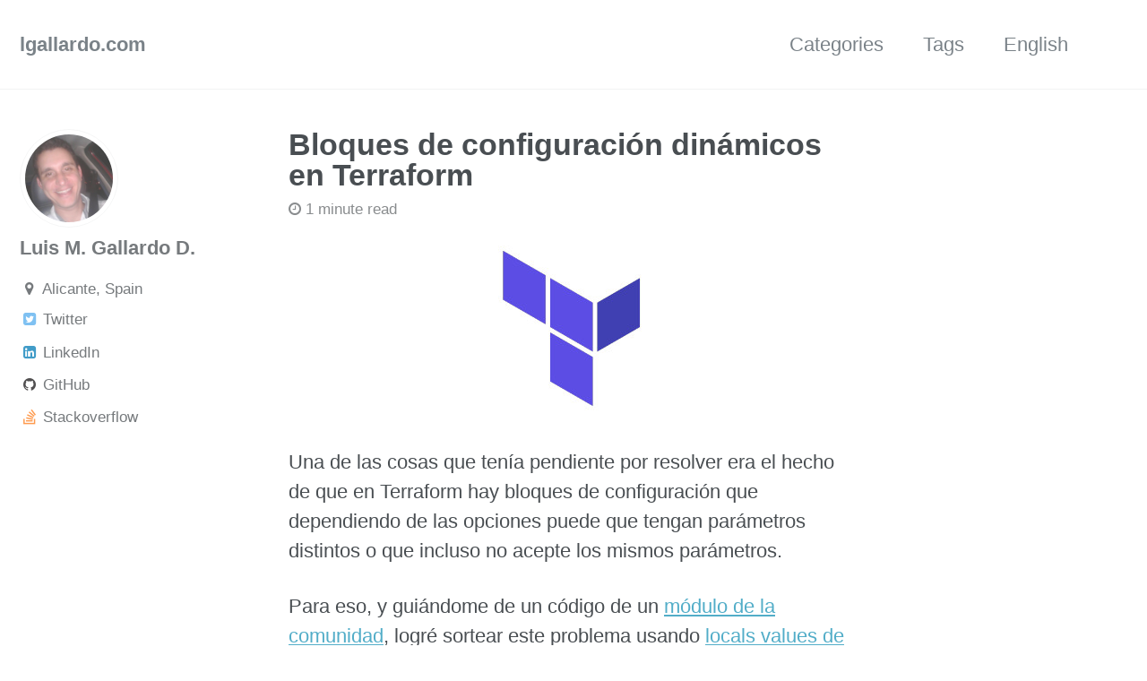

--- FILE ---
content_type: text/html; charset=utf-8
request_url: https://lgallardo.com/es/2018/07/30/dynamic-configuration-blocks-in-terraform/index.html
body_size: 4874
content:
<!doctype html>
<!--
  Minimal Mistakes Jekyll Theme 4.6.0 by Michael Rose
  Copyright 2017 Michael Rose - mademistakes.com | @mmistakes
  Free for personal and commercial use under the MIT license
  https://github.com/mmistakes/minimal-mistakes/blob/master/LICENSE.txt
-->
<html lang="en" class="no-js">
  <head>
    <meta charset="utf-8">

<!-- begin SEO -->









<title>Bloques de configuración dinámicos en Terraform - lgallardo.com</title>




<meta name="description" content="Una de las cosas que tenía pendiente por resolver era el hecho de que en Terraform hay bloques de configuración que dependiendo de las opciones puede …">




<meta name="author" content="Luis Gallardo">

<meta property="og:locale" content="en">
<meta property="og:site_name" content="lgallardo.com">
<meta property="og:title"
  content="Bloques de configuración dinámicos en Terraform">
<meta property="og:type" content="article">


<link rel="canonical" href="https://lgallardo.com/es/2018/07/30/dynamic-configuration-blocks-in-terraform/">
<meta property="og:url" content="https://lgallardo.com/es/2018/07/30/dynamic-configuration-blocks-in-terraform/">



<meta property="og:description" content="Una de las cosas que tenía pendiente por resolver era el hecho de que en Terraform hay bloques de configuración que dependiendo de las opciones puede …">



<meta name="twitter:site" content="@lgallard">
<meta name="twitter:title"
  content="Bloques de configuración dinámicos en Terraform">
<meta name="twitter:description" content="Una de las cosas que tenía pendiente por resolver era el hecho de que en Terraform hay bloques de configuración que dependiendo de las opciones puede …">
<meta name="twitter:url" content="https://lgallardo.com/2018/07/30/dynamic-configuration-blocks-in-terraform/">


<meta name="twitter:card" content="summary_large_image">

<meta name="twitter:image" content="https://lgallardo.com/images/terraform.jpg">




<meta name="twitter:creator" content="@Luis Gallardo">










<meta property="og:image" content="https://lgallardo.com/images/terraform.jpg">
<meta property="og:image:width" content="1200">
<meta property="og:image:height" content="630">
<meta property="og:image:type" content="image/jpeg">



<meta property="article:published_time" content="2018-07-30T00:00:00+00:00">


<meta property="article:author" content="Luis Gallardo">


<meta property="article:tag" content="General">


<meta property="article:section" content="Blog">







<script type="application/ld+json">
    {
      "@context": "http://schema.org",
      "@type": "Organization",
      "url": "https://lgallardo.com/es",
      "logo": "https://lgallardo.com/assets/images/luis.jpg"
    }
  </script>



<script type="application/ld+json">
    {
      "@context" : "http://schema.org",
      "@type" : "Person",
      "name" : "Luis M. Gallardo D.",
      "url" : "https://lgallardo.com/es",
      "sameAs" : null
    }
  </script>






<!-- end SEO -->
<link href="https://lgallardo.com/feed.xml" type="application/atom+xml" rel="alternate" title="lgallardo.com Feed">

<!-- http://t.co/dKP3o1e -->
<meta name="HandheldFriendly" content="True">
<meta name="MobileOptimized" content="320">
<meta name="viewport" content="width=device-width, initial-scale=1.0">

<script>
  document.documentElement.className = document.documentElement.className.replace(/\bno-js\b/g, '') + ' js ';
</script>

<!-- For all browsers -->
<link rel="stylesheet" href="https://lgallardo.com/assets/css/main.css">

<!--[if lte IE 9]>
  <style>
    /* old IE unsupported flexbox fixes */
    .greedy-nav .site-title {
      padding-right: 3em;
    }
    .greedy-nav button {
      position: absolute;
      top: 0;
      right: 0;
      height: 100%;
    }
  </style>
<![endif]-->




    <!-- start custom head snippets -->
<!-- 

  
  <a href="/2018/07/30/dynamic-configuration-blocks-in-terraform/" >English</a>

-->
<!-- insert favicons. use http://realfavicongenerator.net/ -->

<!-- end custom head snippets -->

  </head>

  <body class="layout--single">

    <!--[if lt IE 9]>
<div class="notice--danger align-center" style="margin: 0;">You are using an <strong>outdated</strong> browser. Please <a href="http://browsehappy.com/">upgrade your browser</a> to improve your experience.</div>
<![endif]-->
    <div class="masthead">
  <div class="masthead__inner-wrap">
    <div class="masthead__menu">
      <nav id="site-nav" class="greedy-nav">
        <a class="site-title" href="https://lgallardo.com/">lgallardo.com</a>
        <ul class="visible-links">
          
            
            <li class="masthead__menu-item"><a href="https://lgallardo.com/es/categories/">Categories</a></li>
          
            
            <li class="masthead__menu-item"><a href="https://lgallardo.com/es/tags/">Tags</a></li>
          
          
            
            <a href="/2018/07/30/dynamic-configuration-blocks-in-terraform/" >English</a>
          
        </ul>
        <button><div class="navicon"></div></button>
        <ul class="hidden-links hidden"></ul>
      </nav>
    </div>
  </div>
</div>



    



<div id="main" role="main">
  
  <div class="sidebar sticky">
  

<div itemscope itemtype="http://schema.org/Person">

  
    <div class="author__avatar">
      
        <img src="https://lgallardo.com/assets/images/luis.jpg" class="author__avatar" alt="Luis M. Gallardo D." itemprop="image">
      
    </div>
  

  <div class="author__content">
    <h3 class="author__name" itemprop="name">Luis M. Gallardo D.</h3>
    
      <p class="author__bio" itemprop="description">
        
      </p>
    
  </div>

  <div class="author__urls-wrapper">
    <button class="btn btn--inverse">Follow</button>
    <ul class="author__urls social-icons">
      
        <li itemprop="homeLocation" itemscope itemtype="http://schema.org/Place">
          <i class="fa fa-fw fa-map-marker" aria-hidden="true"></i> <span itemprop="name">Alicante, Spain</span>
        </li>
      

      

      

      

      
        <li>
          <a href="https://twitter.com/lgallard" itemprop="sameAs">
            <i class="fa fa-fw fa-twitter-square" aria-hidden="true"></i> Twitter
          </a>
        </li>
      

      

      

      
        <li>
          <a href="https://www.linkedin.com/in/lgallard" itemprop="sameAs">
            <i class="fa fa-fw fa-linkedin-square" aria-hidden="true"></i> LinkedIn
          </a>
        </li>
      

      

      

      

      

      
        <li>
          <a href="https://github.com/lgallard" itemprop="sameAs">
            <i class="fa fa-fw fa-github" aria-hidden="true"></i> GitHub
          </a>
        </li>
      

      

      
        <li>
          <a href="https://www.stackoverflow.com/users/3229508/lgallard" itemprop="sameAs">
            <i class="fa fa-fw fa-stack-overflow" aria-hidden="true"></i> Stackoverflow
          </a>
        </li>
      

      

      

      

      

      

      

      

      

      

      

      

      <!--
  <li>
    <a href="http://link-to-whatever-social-network.com/user/" itemprop="sameAs">
      <i class="fa fa-fw" aria-hidden="true"></i> Custom Social Profile Link
    </a>
  </li>
-->
    </ul>
  </div>
</div>

  
  </div>


  <article class="page" itemscope itemtype="http://schema.org/CreativeWork">
    <meta itemprop="headline" content="Bloques de configuración dinámicos en Terraform">
    <meta itemprop="description" content="Una de las cosas que tenía pendiente por resolver era el hecho de que en Terraform hay bloques de configuración que dependiendo de las opciones puede …">
    <meta itemprop="datePublished" content="July 30, 2018">
    

    <div class="page__inner-wrap">
      
        <header>
          <h1 class="page__title" itemprop="headline">Bloques de configuración dinámicos en Terraform
</h1>
          
            <p class="page__meta"><i class="fa fa-clock-o" aria-hidden="true"></i> 




  1 minute read
</p>
          
        </header>
      

      <section class="page__content" itemprop="text">
        <center><img src="/images/terraform.jpg" alt="Terraform" /></center>
<p><br />
Una de las cosas que tenía pendiente por resolver era el hecho de que en Terraform hay bloques de configuración que dependiendo de las opciones puede que tengan parámetros distintos o que incluso no acepte los mismos parámetros.</p>

<p>Para eso, y guiándome de un código de un <a href="https://github.com/cloudposse/terraform-aws-codebuild" target="_blank">módulo de la  comunidad</a>, logré sortear este problema usando <a href="https://www.terraform.io/docs/configuration/locals.html" target="_blank">locals values de Terraform</a></p>

<p>Tomando un ejemplo de esto tenemos el bloque <code class="language-plaintext highlighter-rouge">artifacts</code> del recurso <a href="https://www.terraform.io/docs/providers/aws/r/codebuild_project.html" target="_blank">aws_codebuild_project de Terraform</a>, el cual puede tener parámetros algunos parámetros si el tipo es <code class="language-plaintext highlighter-rouge">S3</code>, <code class="language-plaintext highlighter-rouge">CODEPIPELINE</code> o <code class="language-plaintext highlighter-rouge">NO_ARTIFACTS</code>. Por ejemplo, si definimos un bloque de la siguiente manera no será fácil la parametrización del mismo:</p>

<div class="language-plaintext highlighter-rouge"><div class="highlight"><pre class="highlight"><code>resource "aws_codebuild_project" "codebuild" {

[...]

  artifacts{
      type           = "${var.codebuild_artifacts_type}"
      location       = "${var.codebuild_artifacts_location}"
      name           = "${var.codebuild_artifacts_name}"
      namespace_type = "${var.codebuild_artifacts_namespace_type}"
      packaging      = "${var.codebuild_artifacts_packaging}"
      path           = "${var.codebuild_artifacts_path}"

  }
}

</code></pre></div></div>

<p>Si por ejemplo intentamos colocar el <code class="language-plaintext highlighter-rouge">NO_ARTIFACTS</code> fallará porque aunque se coloquen valores “vacíos” para el resto de los parámetros, estos argumentos no están soportados. Para resolver esto hay que crear una definición del bloque con <code class="language-plaintext highlighter-rouge">locals</code> según el tipo proporcionado por <code class="language-plaintext highlighter-rouge">type</code> y usar esto como un índice:</p>

<div class="language-plaintext highlighter-rouge"><div class="highlight"><pre class="highlight"><code>resource "aws_codebuild_project" "codebuild" {

[...]

  artifacts = ["${local.codebuild_artifacts}"]

}

locals {
  codebuild_artifacts_def = {
    "S3" = [{
      type           = "${var.codebuild_artifacts_type}"
      location       = "${var.codebuild_artifacts_location}"
      name           = "${var.codebuild_artifacts_name}"
      namespace_type = "${var.codebuild_artifacts_namespace_type}"
      packaging      = "${var.codebuild_artifacts_packaging}"
      path           = "${var.codebuild_artifacts_path}"
    }]

    "CODEPIPELINE" = [{
      type           = "${var.codebuild_artifacts_type}"
      location       = "${var.codebuild_artifacts_location}"
      name           = "${var.codebuild_artifacts_name}"
      namespace_type = "${var.codebuild_artifacts_namespace_type}"
      packaging      = "${var.codebuild_artifacts_packaging}"
      path           = "${var.codebuild_artifacts_path}"
    }]

    "NO_ARTIFACTS" = [{
      type = "${var.codebuild_artifacts_type}"
    }]
  }

  # Retuned map
  codebuild_artifacts = "${local.codebuild_artifacts_def[var.codebuild_artifacts_type]}"
}
</code></pre></div></div>

<p>Esto crea un bloque diferente dependiendo del tipo definido en la variable <code class="language-plaintext highlighter-rouge">codebuild_artifacts_type</code>.</p>

<h2 id="referencias">Referencias:</h2>
<ul>
  <li><a href="https://www.terraform.io/docs/configuration/locals.html" target="_blank">locals values de Terraform</a></li>
  <li><a href="https://github.com/cloudposse/terraform-aws-codebuild" target="_blank">módulo de la  comunidad de terraform-aws-codebuild</a></li>
</ul>


        
      </section>

      <footer class="page__meta">
        
        
  


  
  
  

  <p class="page__taxonomy">
    <strong><i class="fa fa-fw fa-tags" aria-hidden="true"></i> Tags: </strong>
    <span itemprop="keywords">
    
      
      
      <a href="https://lgallardo.com/tags/general" class="page__taxonomy-item" rel="tag">General</a>
    
    </span>
  </p>




  


  
  
  

  <p class="page__taxonomy">
    <strong><i class="fa fa-fw fa-folder-open" aria-hidden="true"></i> Categories: </strong>
    <span itemprop="keywords">
    
      
      
      <a href="https://lgallardo.com/categories/blog" class="page__taxonomy-item" rel="tag">Blog</a>
    
    </span>
  </p>


        
          <p class="page__date"><strong><i class="fa fa-fw fa-calendar" aria-hidden="true"></i> Updated:</strong> <time datetime="2018-07-30T00:00:00+00:00">July 30, 2018</time></p>
        
      </footer>

      <section class="page__share">
  
    <h4 class="page__share-title">Share on</h4>
  

  <a href="https://twitter.com/intent/tweet?via=lgallard&text=Bloques+de+configuraci%C3%B3n+din%C3%A1micos+en+Terraform%20https%3A%2F%2Flgallardo.com%2F2018%2F07%2F30%2Fdynamic-configuration-blocks-in-terraform%2F" class="btn btn--twitter" title="Share on Twitter"><i class="fa fa-fw fa-twitter" aria-hidden="true"></i><span> Twitter</span></a>

  <a href="https://www.facebook.com/sharer/sharer.php?u=https%3A%2F%2Flgallardo.com%2F2018%2F07%2F30%2Fdynamic-configuration-blocks-in-terraform%2F" class="btn btn--facebook" title="Share on Facebook"><i class="fa fa-fw fa-facebook" aria-hidden="true"></i><span> Facebook</span></a>

  <a href="https://plus.google.com/share?url=https%3A%2F%2Flgallardo.com%2F2018%2F07%2F30%2Fdynamic-configuration-blocks-in-terraform%2F" class="btn btn--google-plus" title="Share on Google Plus"><i class="fa fa-fw fa-google-plus" aria-hidden="true"></i><span> Google+</span></a>

  <a href="https://www.linkedin.com/shareArticle?mini=true&url=https%3A%2F%2Flgallardo.com%2F2018%2F07%2F30%2Fdynamic-configuration-blocks-in-terraform%2F" class="btn btn--linkedin" title="Share on LinkedIn"><i class="fa fa-fw fa-linkedin" aria-hidden="true"></i><span> LinkedIn</span></a>
</section>


      
  <nav class="pagination">
    
      <a href="https://lgallardo.com/2018/07/25/awslogs-cli/" class="pagination--pager" title="Consultando AWS Logs desde la línea de órdenes
">Previous</a>
    
    
      <a href="https://lgallardo.com/2018/08/12/aws-certified-devops-engineer-professional" class="pagination--pager" title="AWS Certified DevOps Engineer - Professional
">Next</a>
    
  </nav>

    </div>

    
  </article>

  
  
    <div class="page__related">
      <h4 class="page__related-title">You May Also Enjoy</h4>
      <div class="grid__wrapper">
        
          



<div class="grid__item">
  <article class="archive__item" itemscope itemtype="http://schema.org/CreativeWork">
    <div class="archive__item-flex">
      
      <div class="archive__item-teaser--small">
        <img src= "https://lgallardo.com/assets/images/anki-card-generator-robot-og.png" 
          alt="" />
      </div>
      
      <div class="archive__item-content">
        <h2 class="archive__item-title" itemprop="headline">
          
          <a href="https://lgallardo.com/2026/01/30/anki-card-generator-vibecoding-ai-flashcards/" rel="permalink">Del Infierno del Copiar-Pegar a la Magia de Un Solo Clic: Cómo Creé un Generador de Flashcards de Anki con IA usando Vibecoding
</a>
          
        </h2>
        
        <p class="page__meta"><i class="fa fa-clock-o" aria-hidden="true"></i> 




  5 minute read
</p>
        
        <p class="archive__item-excerpt" itemprop="description">¿Cansado de copiar definiciones manualmente, generar imágenes y pegar SSML en ElevenLabs? Construí una app que hace todo automáticamente usando Claude, Gemin...</p>
      </div>
    </div>
  </article>
</div>
        
          



<div class="grid__item">
  <article class="archive__item" itemscope itemtype="http://schema.org/CreativeWork">
    <div class="archive__item-flex">
      
      <div class="archive__item-teaser--small">
        <img src= "https://lgallardo.com/assets/images/claude-model-switching.png" 
          alt="" />
      </div>
      
      <div class="archive__item-content">
        <h2 class="archive__item-title" itemprop="headline">
          
          <a href="https://lgallardo.com/2025/12/11/claude-code-api-timeouts-model-switching/" rel="permalink">Cuando Claude Se Queda en Silencio: Navegando Timeouts de API y Selección de Modelos en Claude Code
</a>
          
        </h2>
        
        <p class="page__meta"><i class="fa fa-clock-o" aria-hidden="true"></i> 




  13 minute read
</p>
        
        <p class="archive__item-excerpt" itemprop="description">¿Experimentando timeouts de API con Opus 4.5 y Haiku 4.5? Aprende cómo diagnosticar problemas usando la página de estado de Anthropic, cambiar entre modelos ...</p>
      </div>
    </div>
  </article>
</div>
        
          



<div class="grid__item">
  <article class="archive__item" itemscope itemtype="http://schema.org/CreativeWork">
    <div class="archive__item-flex">
      
      <div class="archive__item-teaser--small">
        <img src= "https://lgallardo.com/assets/images/pico-8-robot.png" 
          alt="" />
      </div>
      
      <div class="archive__item-content">
        <h2 class="archive__item-title" itemprop="headline">
          
          <a href="https://lgallardo.com/2025/11/09/pico8-ai-game-development/" rel="permalink">Code-Vibing con IA: Creando un Juego en Pico-8 Sin Aprender el Lenguaje
</a>
          
        </h2>
        
        <p class="page__meta"><i class="fa fa-clock-o" aria-hidden="true"></i> 




  14 minute read
</p>
        
        <p class="archive__item-excerpt" itemprop="description">Descubrí Pico-8 y desafié a Claude Code a crear un juego de Mastermind sin aprender Lua. ¿El código? Perfecto. ¿El arte? Un hermoso desastre. Esto es lo que ...</p>
      </div>
    </div>
  </article>
</div>
        
          



<div class="grid__item">
  <article class="archive__item" itemscope itemtype="http://schema.org/CreativeWork">
    <div class="archive__item-flex">
      
      <div class="archive__item-teaser--small">
        <img src= "https://lgallardo.com/assets/images/copilot-cli-robots.png" 
          alt="" />
      </div>
      
      <div class="archive__item-content">
        <h2 class="archive__item-title" itemprop="headline">
          
          <a href="https://lgallardo.com/2025/10/02/github-copilot-cli-terminal-native-ai/" rel="permalink">GitHub Copilot CLI: IA Terminal-Nativa con Integración Fluida a GitHub
</a>
          
        </h2>
        
        <p class="page__meta"><i class="fa fa-clock-o" aria-hidden="true"></i> 




  11 minute read
</p>
        
        <p class="archive__item-excerpt" itemprop="description">El Copilot CLI de GitHub trae IA conversacional directamente a tu terminal con integración fluida a GitHub—interactúa con repos, issues y PRs sin salir de la...</p>
      </div>
    </div>
  </article>
</div>
        
      </div>
    </div>
  
  
</div>


    <div class="page__footer">
      <footer>
        <!-- start custom footer snippets -->

<!-- end custom footer snippets -->
        <div class="page__footer-follow">
  <ul class="social-icons">
    
      <li><strong>Follow:</strong></li>
    
    
      <li><a href="https://twitter.com/lgallard"><i class="fa fa-fw fa-twitter-square" aria-hidden="true"></i> Twitter</a></li>
    
    
    
      <li><a href="http://github.com/lgallard"><i class="fa fa-fw fa-github" aria-hidden="true"></i> GitHub</a></li>
    
    
    
    <li><a href="https://lgallardo.com/feed.xml"><i class="fa fa-fw fa-rss-square" aria-hidden="true"></i> Feed</a></li>
  </ul>
</div>

<div class="page__footer-copyright">&copy; 2026 Luis M. Gallardo D.. Powered by <a href="http://jekyllrb.com" rel="nofollow">Jekyll</a> &amp; <a href="https://mademistakes.com/work/minimal-mistakes-jekyll-theme/" rel="nofollow">Minimal Mistakes</a>.</div>

      </footer>
    </div>

    
  <script src="https://lgallardo.com/assets/js/main.min.js"></script>






  </body>
</html>